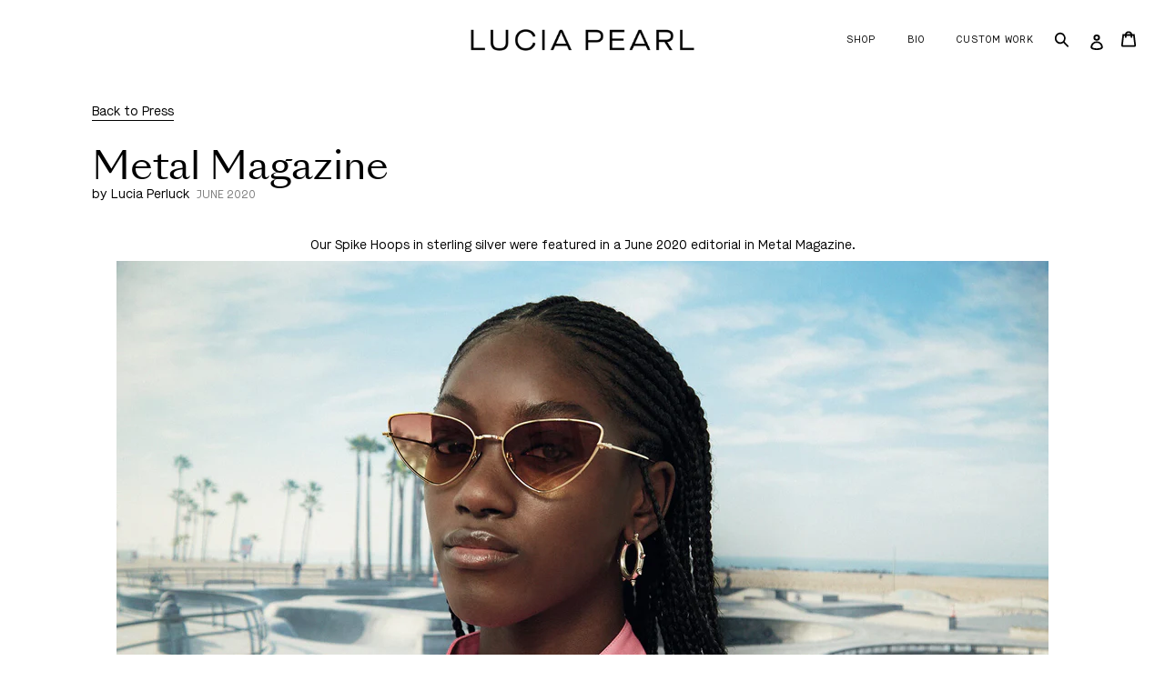

--- FILE ---
content_type: text/html; charset=utf-8
request_url: https://luciapearl.com/blogs/press/metal-magazine
body_size: 18340
content:
<!DOCTYPE html>
<html class="no-js" lang="en">
  <head>
    <meta charset="utf-8" />
    <meta http-equiv="X-UA-Compatible" content="IE=edge,chrome=1" />
    <meta name="viewport" content="width=device-width,initial-scale=1" />
    <meta name="theme-color" content="#171717" />

    <link rel="preconnect" href="https://cdn.shopify.com" crossorigin />
    <link rel="preconnect" href="https://fonts.shopify.com" crossorigin />
    <link rel="preconnect" href="https://monorail-edge.shopifysvc.com" />

    <style>
      html {
        visibility: hidden;
        opacity: 0;
      }
    </style>
    <link rel="preload" href="//luciapearl.com/cdn/shop/t/11/assets/application.css?v=155550546374604820641731754262" as="style" />
    <link rel="preload" href="//luciapearl.com/cdn/shop/t/11/assets/theme.js?v=129225430114448221841731754262" as="script" />
    <link rel="preload" href="//luciapearl.com/cdn/shop/t/11/assets/lazysizes.js?v=63098554868324070131731754262" as="script" /><link rel="canonical" href="https://luciapearl.com/blogs/press/metal-magazine" /><link
      rel="shortcut icon"
      href="//luciapearl.com/cdn/shop/files/favicon-2_32x32.png?v=1613237254"
      type="image/png"
    /><title>Metal Magazine
&ndash;
    Lucia Pearl</title><meta name="description" content="Our Spike Hoops in sterling silver were featured in a June 2020 editorial in Metal Magazine. Model/Talent: Indu Photographer: Dennis Golonka Stylist: Romina Herrera Malatesta MUA: Francisco Valera Hair Stylist: Leonardo Manetti Featured style:" /><!-- /snippets/social-meta-tags.liquid -->




<meta property="og:site_name" content="Lucia Pearl">
<meta property="og:url" content="https://luciapearl.com/blogs/press/metal-magazine">
<meta property="og:title" content="Metal Magazine">
<meta property="og:type" content="article">
<meta property="og:description" content="Our Spike Hoops in sterling silver were featured in a June 2020 editorial in Metal Magazine. Model/Talent: Indu Photographer: Dennis Golonka Stylist: Romina Herrera Malatesta MUA: Francisco Valera Hair Stylist: Leonardo Manetti Featured style:">

<meta property="og:image" content="http://luciapearl.com/cdn/shop/articles/komono-dennisgolonka-metalmagazine-13_1200x1200.jpg?v=1610122114">
<meta property="og:image:secure_url" content="https://luciapearl.com/cdn/shop/articles/komono-dennisgolonka-metalmagazine-13_1200x1200.jpg?v=1610122114">


<meta name="twitter:card" content="summary_large_image">
<meta name="twitter:title" content="Metal Magazine">
<meta name="twitter:description" content="Our Spike Hoops in sterling silver were featured in a June 2020 editorial in Metal Magazine. Model/Talent: Indu Photographer: Dennis Golonka Stylist: Romina Herrera Malatesta MUA: Francisco Valera Hair Stylist: Leonardo Manetti Featured style:">
 
<style data-shopify>
:root {
    --color-text: #171717;
    --color-text-rgb: 23, 23, 23;
    --color-body-text: #171717;
    --color-sale-text: #EA0606;
    --color-small-button-text-border: #3a3a3a;
    --color-text-field: #ffffff;
    --color-text-field-text: #000000;
    --color-text-field-text-rgb: 0, 0, 0;

    --color-btn-primary: #171717;
    --color-btn-primary-darker: #000000;
    --color-btn-primary-text: #ffffff;

    --color-blankstate: rgba(23, 23, 23, 0.35);
    --color-blankstate-border: rgba(23, 23, 23, 0.2);
    --color-blankstate-background: rgba(23, 23, 23, 0.1);

    --color-text-focus:#575757;
    --color-overlay-text-focus:#e6e6e6;
    --color-btn-primary-focus:#575757;
    --color-btn-social-focus:#d2d2d2;
    --color-small-button-text-border-focus:#606060;
    --predictive-search-focus:#f2f2f2;

    --color-body: #ffffff;
    --color-bg: #ffffff;
    --color-bg-rgb: 255, 255, 255;
    --color-bg-alt: rgba(23, 23, 23, 0.05);
    --color-bg-currency-selector: rgba(23, 23, 23, 0.2);

    --color-overlay-title-text: #ffffff;
    --color-image-overlay: #685858;
    --color-image-overlay-rgb: 104, 88, 88;--opacity-image-overlay: 0.4;--hover-overlay-opacity: 0.8;

    --color-border: #ebebeb;
    --color-border-form: #cccccc;
    --color-border-form-darker: #b3b3b3;

    --svg-select-icon: url(//luciapearl.com/cdn/shop/t/11/assets/ico-select.svg?v=29003672709104678581731754262);
    --slick-img-url: url(//luciapearl.com/cdn/shop/t/11/assets/ajax-loader.gif?v=41356863302472015721731754262);

    --font-weight-body--bold: 700;
    --font-weight-body--bolder: 700;

    --font-stack-header: Helvetica, Arial, sans-serif;
    --font-style-header: normal;
    --font-weight-header: 700;

    --font-stack-body: Helvetica, Arial, sans-serif;
    --font-style-body: normal;
    --font-weight-body: 400;

    --font-size-header: 26;

    --font-size-base: 15;

    --font-h1-desktop: 35;
    --font-h1-mobile: 32;
    --font-h2-desktop: 20;
    --font-h2-mobile: 18;
    --font-h3-mobile: 20;
    --font-h4-desktop: 17;
    --font-h4-mobile: 15;
    --font-h5-desktop: 15;
    --font-h5-mobile: 13;
    --font-h6-desktop: 14;
    --font-h6-mobile: 12;

    --font-mega-title-large-desktop: 65;

    --font-rich-text-large: 17;
    --font-rich-text-small: 13;

    
--color-video-bg: #f2f2f2;

    
    --global-color-image-loader-primary: rgba(23, 23, 23, 0.06);
    --global-color-image-loader-secondary: rgba(23, 23, 23, 0.12);
  }
</style>


    <script>
      window.performance.mark("debut:theme_stylesheet_loaded.start");

      function onLoadStylesheet() {
        performance.mark("debut:theme_stylesheet_loaded.end");
        performance.measure(
          "debut:theme_stylesheet_loaded",
          "debut:theme_stylesheet_loaded.start",
          "debut:theme_stylesheet_loaded.end"
        );

        var url = "//luciapearl.com/cdn/shop/t/11/assets/application.css?v=155550546374604820641731754262";
        var link = document.querySelector('link[href="' + url + '"]');
        link.loaded = true;
        link.dispatchEvent(new Event("load"));
      }
    </script>

    <link
      rel="stylesheet"
      href="//luciapearl.com/cdn/shop/t/11/assets/application.css?v=155550546374604820641731754262"
      type="text/css"
      media="print"
      onload="this.media='all';onLoadStylesheet()"
    />

    <style>
      
      
      
      
      
      
    </style>

    <script>
      var theme = {
        breakpoints: {
          medium: 750,
          large: 990,
          widescreen: 1400
        },
        strings: {
          addToCart: "Add to cart",
          soldOut: "Sold out",
          unavailable: "Unavailable",
          regularPrice: "Regular price",
          salePrice: "Sale price",
          sale: "Sale",
          fromLowestPrice: "from [price]",
          vendor: "Vendor",
          showMore: "Show More",
          showLess: "Show Less",
          searchFor: "Search for",
          addressError: "Error looking up that address",
          addressNoResults: "No results for that address",
          addressQueryLimit: "You have exceeded the Google API usage limit. Consider upgrading to a \u003ca href=\"https:\/\/developers.google.com\/maps\/premium\/usage-limits\"\u003ePremium Plan\u003c\/a\u003e.",
          authError: "There was a problem authenticating your Google Maps account.",
          newWindow: "Opens in a new window.",
          external: "Opens external website.",
          newWindowExternal: "Opens external website in a new window.",
          removeLabel: "Remove [product]",
          update: "Update",
          quantity: "Quantity",
          discountedTotal: "Discounted total",
          regularTotal: "Regular total",
          priceColumn: "See Price column for discount details.",
          quantityMinimumMessage: "Quantity must be 1 or more",
          cartError: "There was an error while updating your cart. Please try again.",
          removedItemMessage: "Removed \u003cspan class=\"cart__removed-product-details\"\u003e([quantity]) [link]\u003c\/span\u003e from your cart.",
          unitPrice: "Unit price",
          unitPriceSeparator: "per",
          oneCartCount: "1 item",
          otherCartCount: "[count] items",
          quantityLabel: "Quantity: [count]",
          products: "Products",
          loading: "Loading",
          number_of_results: "[result_number] of [results_count]",
          number_of_results_found: "[results_count] results found",
          one_result_found: "1 result found"
        },
        moneyFormat: "${{amount}}",
        moneyFormatWithCurrency: "${{amount}} USD",
        settings: {
          predictiveSearchEnabled: true,
          predictiveSearchShowPrice: false,
          predictiveSearchShowVendor: false
        },
        stylesheet: "//luciapearl.com/cdn/shop/t/11/assets/application.css?v=155550546374604820641731754262"
      }

      document.documentElement.className = document.documentElement.className.replace('no-js', 'js');
    </script><script src="//luciapearl.com/cdn/shop/t/11/assets/theme.js?v=129225430114448221841731754262" defer="defer"></script>
    <script src="//luciapearl.com/cdn/shop/t/11/assets/lazysizes.js?v=63098554868324070131731754262" async="async"></script>

    <script type="text/javascript">
      if (window.MSInputMethodContext && document.documentMode) {
        var scripts = document.getElementsByTagName("script")[0];
        var polyfill = document.createElement("script");
        polyfill.defer = true;
        polyfill.src = "//luciapearl.com/cdn/shop/t/11/assets/ie11CustomProperties.min.js?v=146208399201472936201731754262";

        scripts.parentNode.insertBefore(polyfill, scripts);
      }
    </script>

    <!-- OLD Global site tag (gtag.js) - Google Analytics 
    <script async src="https://www.googletagmanager.com/gtag/js?id=G-N0PWZVQRF6"></script>
    <script>
      window.dataLayer = window.dataLayer || [];
      function gtag(){dataLayer.push(arguments);}
      gtag('js', new Date());

      gtag('config', 'G-N0PWZVQRF6');
    </script> -->
    
    <!-- Global site tag (gtag.js) - Google Analytics -->
<script async src="https://www.googletagmanager.com/gtag/js?id=G-5GQ26EZ8TK"></script>
<script>
  window.dataLayer = window.dataLayer || [];
  function gtag(){dataLayer.push(arguments);}
  gtag('js', new Date());

  gtag('config', 'G-5GQ26EZ8TK');
</script>
    
    <!-- Global site tag (gtag.js) - Google AdWords: 370400228 -->
<script async src="https://www.googletagmanager.com/gtag/js?id=AW-370400228"></script>
<script>
  window.dataLayer = window.dataLayer || [];
  function gtag(){dataLayer.push(arguments);}
  gtag('js', new Date());

  gtag('config', 'AW-370400228');
</script>

<script>
  gtag('event', 'page_view', {
    'send_to': 'AW-370400228',
    'value': 'replace with value',
    'items': [{
      'id': 'replace with value',
      'google_business_vertical': 'retail'
    }]
  });
</script>
    

    <script>window.performance && window.performance.mark && window.performance.mark('shopify.content_for_header.start');</script><meta name="google-site-verification" content="x3BAU0h0Czx4lw2Ep6sGUiBgpNwxnrRbrqJzUomyw_U">
<meta id="shopify-digital-wallet" name="shopify-digital-wallet" content="/51892125872/digital_wallets/dialog">
<meta name="shopify-checkout-api-token" content="d662a40f4dc65cc12570cd08061f084b">
<meta id="in-context-paypal-metadata" data-shop-id="51892125872" data-venmo-supported="false" data-environment="production" data-locale="en_US" data-paypal-v4="true" data-currency="USD">
<link rel="alternate" type="application/atom+xml" title="Feed" href="/blogs/press.atom" />
<script async="async" src="/checkouts/internal/preloads.js?locale=en-US"></script>
<link rel="preconnect" href="https://shop.app" crossorigin="anonymous">
<script async="async" src="https://shop.app/checkouts/internal/preloads.js?locale=en-US&shop_id=51892125872" crossorigin="anonymous"></script>
<script id="apple-pay-shop-capabilities" type="application/json">{"shopId":51892125872,"countryCode":"US","currencyCode":"USD","merchantCapabilities":["supports3DS"],"merchantId":"gid:\/\/shopify\/Shop\/51892125872","merchantName":"Lucia Pearl","requiredBillingContactFields":["postalAddress","email"],"requiredShippingContactFields":["postalAddress","email"],"shippingType":"shipping","supportedNetworks":["visa","masterCard","amex","discover","elo","jcb"],"total":{"type":"pending","label":"Lucia Pearl","amount":"1.00"},"shopifyPaymentsEnabled":true,"supportsSubscriptions":true}</script>
<script id="shopify-features" type="application/json">{"accessToken":"d662a40f4dc65cc12570cd08061f084b","betas":["rich-media-storefront-analytics"],"domain":"luciapearl.com","predictiveSearch":true,"shopId":51892125872,"locale":"en"}</script>
<script>var Shopify = Shopify || {};
Shopify.shop = "lucia-pearl.myshopify.com";
Shopify.locale = "en";
Shopify.currency = {"active":"USD","rate":"1.0"};
Shopify.country = "US";
Shopify.theme = {"name":"Final-luciapearl","id":138740433072,"schema_name":"Debut","schema_version":"17.7.0","theme_store_id":796,"role":"main"};
Shopify.theme.handle = "null";
Shopify.theme.style = {"id":null,"handle":null};
Shopify.cdnHost = "luciapearl.com/cdn";
Shopify.routes = Shopify.routes || {};
Shopify.routes.root = "/";</script>
<script type="module">!function(o){(o.Shopify=o.Shopify||{}).modules=!0}(window);</script>
<script>!function(o){function n(){var o=[];function n(){o.push(Array.prototype.slice.apply(arguments))}return n.q=o,n}var t=o.Shopify=o.Shopify||{};t.loadFeatures=n(),t.autoloadFeatures=n()}(window);</script>
<script>
  window.ShopifyPay = window.ShopifyPay || {};
  window.ShopifyPay.apiHost = "shop.app\/pay";
  window.ShopifyPay.redirectState = null;
</script>
<script id="shop-js-analytics" type="application/json">{"pageType":"article"}</script>
<script defer="defer" async type="module" src="//luciapearl.com/cdn/shopifycloud/shop-js/modules/v2/client.init-shop-cart-sync_C5BV16lS.en.esm.js"></script>
<script defer="defer" async type="module" src="//luciapearl.com/cdn/shopifycloud/shop-js/modules/v2/chunk.common_CygWptCX.esm.js"></script>
<script type="module">
  await import("//luciapearl.com/cdn/shopifycloud/shop-js/modules/v2/client.init-shop-cart-sync_C5BV16lS.en.esm.js");
await import("//luciapearl.com/cdn/shopifycloud/shop-js/modules/v2/chunk.common_CygWptCX.esm.js");

  window.Shopify.SignInWithShop?.initShopCartSync?.({"fedCMEnabled":true,"windoidEnabled":true});

</script>
<script>
  window.Shopify = window.Shopify || {};
  if (!window.Shopify.featureAssets) window.Shopify.featureAssets = {};
  window.Shopify.featureAssets['shop-js'] = {"shop-cart-sync":["modules/v2/client.shop-cart-sync_ZFArdW7E.en.esm.js","modules/v2/chunk.common_CygWptCX.esm.js"],"init-fed-cm":["modules/v2/client.init-fed-cm_CmiC4vf6.en.esm.js","modules/v2/chunk.common_CygWptCX.esm.js"],"shop-button":["modules/v2/client.shop-button_tlx5R9nI.en.esm.js","modules/v2/chunk.common_CygWptCX.esm.js"],"shop-cash-offers":["modules/v2/client.shop-cash-offers_DOA2yAJr.en.esm.js","modules/v2/chunk.common_CygWptCX.esm.js","modules/v2/chunk.modal_D71HUcav.esm.js"],"init-windoid":["modules/v2/client.init-windoid_sURxWdc1.en.esm.js","modules/v2/chunk.common_CygWptCX.esm.js"],"shop-toast-manager":["modules/v2/client.shop-toast-manager_ClPi3nE9.en.esm.js","modules/v2/chunk.common_CygWptCX.esm.js"],"init-shop-email-lookup-coordinator":["modules/v2/client.init-shop-email-lookup-coordinator_B8hsDcYM.en.esm.js","modules/v2/chunk.common_CygWptCX.esm.js"],"init-shop-cart-sync":["modules/v2/client.init-shop-cart-sync_C5BV16lS.en.esm.js","modules/v2/chunk.common_CygWptCX.esm.js"],"avatar":["modules/v2/client.avatar_BTnouDA3.en.esm.js"],"pay-button":["modules/v2/client.pay-button_FdsNuTd3.en.esm.js","modules/v2/chunk.common_CygWptCX.esm.js"],"init-customer-accounts":["modules/v2/client.init-customer-accounts_DxDtT_ad.en.esm.js","modules/v2/client.shop-login-button_C5VAVYt1.en.esm.js","modules/v2/chunk.common_CygWptCX.esm.js","modules/v2/chunk.modal_D71HUcav.esm.js"],"init-shop-for-new-customer-accounts":["modules/v2/client.init-shop-for-new-customer-accounts_ChsxoAhi.en.esm.js","modules/v2/client.shop-login-button_C5VAVYt1.en.esm.js","modules/v2/chunk.common_CygWptCX.esm.js","modules/v2/chunk.modal_D71HUcav.esm.js"],"shop-login-button":["modules/v2/client.shop-login-button_C5VAVYt1.en.esm.js","modules/v2/chunk.common_CygWptCX.esm.js","modules/v2/chunk.modal_D71HUcav.esm.js"],"init-customer-accounts-sign-up":["modules/v2/client.init-customer-accounts-sign-up_CPSyQ0Tj.en.esm.js","modules/v2/client.shop-login-button_C5VAVYt1.en.esm.js","modules/v2/chunk.common_CygWptCX.esm.js","modules/v2/chunk.modal_D71HUcav.esm.js"],"shop-follow-button":["modules/v2/client.shop-follow-button_Cva4Ekp9.en.esm.js","modules/v2/chunk.common_CygWptCX.esm.js","modules/v2/chunk.modal_D71HUcav.esm.js"],"checkout-modal":["modules/v2/client.checkout-modal_BPM8l0SH.en.esm.js","modules/v2/chunk.common_CygWptCX.esm.js","modules/v2/chunk.modal_D71HUcav.esm.js"],"lead-capture":["modules/v2/client.lead-capture_Bi8yE_yS.en.esm.js","modules/v2/chunk.common_CygWptCX.esm.js","modules/v2/chunk.modal_D71HUcav.esm.js"],"shop-login":["modules/v2/client.shop-login_D6lNrXab.en.esm.js","modules/v2/chunk.common_CygWptCX.esm.js","modules/v2/chunk.modal_D71HUcav.esm.js"],"payment-terms":["modules/v2/client.payment-terms_CZxnsJam.en.esm.js","modules/v2/chunk.common_CygWptCX.esm.js","modules/v2/chunk.modal_D71HUcav.esm.js"]};
</script>
<script>(function() {
  var isLoaded = false;
  function asyncLoad() {
    if (isLoaded) return;
    isLoaded = true;
    var urls = ["https:\/\/chimpstatic.com\/mcjs-connected\/js\/users\/5ef541e12229f149607271701\/bf0658226073b8154633b1654.js?shop=lucia-pearl.myshopify.com","https:\/\/static.klaviyo.com\/onsite\/js\/klaviyo.js?company_id=UUNHCt\u0026shop=lucia-pearl.myshopify.com","https:\/\/cdn-widgetsrepository.yotpo.com\/v1\/loader\/Yvv0bfGVT9pZ9QUH1jhh5biiy2HGVzZ6QbYzHg7X?shop=lucia-pearl.myshopify.com","https:\/\/static.klaviyo.com\/onsite\/js\/klaviyo.js?company_id=S8SYEX\u0026shop=lucia-pearl.myshopify.com"];
    for (var i = 0; i < urls.length; i++) {
      var s = document.createElement('script');
      s.type = 'text/javascript';
      s.async = true;
      s.src = urls[i];
      var x = document.getElementsByTagName('script')[0];
      x.parentNode.insertBefore(s, x);
    }
  };
  if(window.attachEvent) {
    window.attachEvent('onload', asyncLoad);
  } else {
    window.addEventListener('load', asyncLoad, false);
  }
})();</script>
<script id="__st">var __st={"a":51892125872,"offset":-18000,"reqid":"0dd03a7d-9148-48cc-a4c4-335b6fed6009-1768836035","pageurl":"luciapearl.com\/blogs\/press\/metal-magazine","s":"articles-493154336944","u":"49c5b3d95dc3","p":"article","rtyp":"article","rid":493154336944};</script>
<script>window.ShopifyPaypalV4VisibilityTracking = true;</script>
<script id="captcha-bootstrap">!function(){'use strict';const t='contact',e='account',n='new_comment',o=[[t,t],['blogs',n],['comments',n],[t,'customer']],c=[[e,'customer_login'],[e,'guest_login'],[e,'recover_customer_password'],[e,'create_customer']],r=t=>t.map((([t,e])=>`form[action*='/${t}']:not([data-nocaptcha='true']) input[name='form_type'][value='${e}']`)).join(','),a=t=>()=>t?[...document.querySelectorAll(t)].map((t=>t.form)):[];function s(){const t=[...o],e=r(t);return a(e)}const i='password',u='form_key',d=['recaptcha-v3-token','g-recaptcha-response','h-captcha-response',i],f=()=>{try{return window.sessionStorage}catch{return}},m='__shopify_v',_=t=>t.elements[u];function p(t,e,n=!1){try{const o=window.sessionStorage,c=JSON.parse(o.getItem(e)),{data:r}=function(t){const{data:e,action:n}=t;return t[m]||n?{data:e,action:n}:{data:t,action:n}}(c);for(const[e,n]of Object.entries(r))t.elements[e]&&(t.elements[e].value=n);n&&o.removeItem(e)}catch(o){console.error('form repopulation failed',{error:o})}}const l='form_type',E='cptcha';function T(t){t.dataset[E]=!0}const w=window,h=w.document,L='Shopify',v='ce_forms',y='captcha';let A=!1;((t,e)=>{const n=(g='f06e6c50-85a8-45c8-87d0-21a2b65856fe',I='https://cdn.shopify.com/shopifycloud/storefront-forms-hcaptcha/ce_storefront_forms_captcha_hcaptcha.v1.5.2.iife.js',D={infoText:'Protected by hCaptcha',privacyText:'Privacy',termsText:'Terms'},(t,e,n)=>{const o=w[L][v],c=o.bindForm;if(c)return c(t,g,e,D).then(n);var r;o.q.push([[t,g,e,D],n]),r=I,A||(h.body.append(Object.assign(h.createElement('script'),{id:'captcha-provider',async:!0,src:r})),A=!0)});var g,I,D;w[L]=w[L]||{},w[L][v]=w[L][v]||{},w[L][v].q=[],w[L][y]=w[L][y]||{},w[L][y].protect=function(t,e){n(t,void 0,e),T(t)},Object.freeze(w[L][y]),function(t,e,n,w,h,L){const[v,y,A,g]=function(t,e,n){const i=e?o:[],u=t?c:[],d=[...i,...u],f=r(d),m=r(i),_=r(d.filter((([t,e])=>n.includes(e))));return[a(f),a(m),a(_),s()]}(w,h,L),I=t=>{const e=t.target;return e instanceof HTMLFormElement?e:e&&e.form},D=t=>v().includes(t);t.addEventListener('submit',(t=>{const e=I(t);if(!e)return;const n=D(e)&&!e.dataset.hcaptchaBound&&!e.dataset.recaptchaBound,o=_(e),c=g().includes(e)&&(!o||!o.value);(n||c)&&t.preventDefault(),c&&!n&&(function(t){try{if(!f())return;!function(t){const e=f();if(!e)return;const n=_(t);if(!n)return;const o=n.value;o&&e.removeItem(o)}(t);const e=Array.from(Array(32),(()=>Math.random().toString(36)[2])).join('');!function(t,e){_(t)||t.append(Object.assign(document.createElement('input'),{type:'hidden',name:u})),t.elements[u].value=e}(t,e),function(t,e){const n=f();if(!n)return;const o=[...t.querySelectorAll(`input[type='${i}']`)].map((({name:t})=>t)),c=[...d,...o],r={};for(const[a,s]of new FormData(t).entries())c.includes(a)||(r[a]=s);n.setItem(e,JSON.stringify({[m]:1,action:t.action,data:r}))}(t,e)}catch(e){console.error('failed to persist form',e)}}(e),e.submit())}));const S=(t,e)=>{t&&!t.dataset[E]&&(n(t,e.some((e=>e===t))),T(t))};for(const o of['focusin','change'])t.addEventListener(o,(t=>{const e=I(t);D(e)&&S(e,y())}));const B=e.get('form_key'),M=e.get(l),P=B&&M;t.addEventListener('DOMContentLoaded',(()=>{const t=y();if(P)for(const e of t)e.elements[l].value===M&&p(e,B);[...new Set([...A(),...v().filter((t=>'true'===t.dataset.shopifyCaptcha))])].forEach((e=>S(e,t)))}))}(h,new URLSearchParams(w.location.search),n,t,e,['guest_login'])})(!0,!0)}();</script>
<script integrity="sha256-4kQ18oKyAcykRKYeNunJcIwy7WH5gtpwJnB7kiuLZ1E=" data-source-attribution="shopify.loadfeatures" defer="defer" src="//luciapearl.com/cdn/shopifycloud/storefront/assets/storefront/load_feature-a0a9edcb.js" crossorigin="anonymous"></script>
<script crossorigin="anonymous" defer="defer" src="//luciapearl.com/cdn/shopifycloud/storefront/assets/shopify_pay/storefront-65b4c6d7.js?v=20250812"></script>
<script data-source-attribution="shopify.dynamic_checkout.dynamic.init">var Shopify=Shopify||{};Shopify.PaymentButton=Shopify.PaymentButton||{isStorefrontPortableWallets:!0,init:function(){window.Shopify.PaymentButton.init=function(){};var t=document.createElement("script");t.src="https://luciapearl.com/cdn/shopifycloud/portable-wallets/latest/portable-wallets.en.js",t.type="module",document.head.appendChild(t)}};
</script>
<script data-source-attribution="shopify.dynamic_checkout.buyer_consent">
  function portableWalletsHideBuyerConsent(e){var t=document.getElementById("shopify-buyer-consent"),n=document.getElementById("shopify-subscription-policy-button");t&&n&&(t.classList.add("hidden"),t.setAttribute("aria-hidden","true"),n.removeEventListener("click",e))}function portableWalletsShowBuyerConsent(e){var t=document.getElementById("shopify-buyer-consent"),n=document.getElementById("shopify-subscription-policy-button");t&&n&&(t.classList.remove("hidden"),t.removeAttribute("aria-hidden"),n.addEventListener("click",e))}window.Shopify?.PaymentButton&&(window.Shopify.PaymentButton.hideBuyerConsent=portableWalletsHideBuyerConsent,window.Shopify.PaymentButton.showBuyerConsent=portableWalletsShowBuyerConsent);
</script>
<script data-source-attribution="shopify.dynamic_checkout.cart.bootstrap">document.addEventListener("DOMContentLoaded",(function(){function t(){return document.querySelector("shopify-accelerated-checkout-cart, shopify-accelerated-checkout")}if(t())Shopify.PaymentButton.init();else{new MutationObserver((function(e,n){t()&&(Shopify.PaymentButton.init(),n.disconnect())})).observe(document.body,{childList:!0,subtree:!0})}}));
</script>
<link id="shopify-accelerated-checkout-styles" rel="stylesheet" media="screen" href="https://luciapearl.com/cdn/shopifycloud/portable-wallets/latest/accelerated-checkout-backwards-compat.css" crossorigin="anonymous">
<style id="shopify-accelerated-checkout-cart">
        #shopify-buyer-consent {
  margin-top: 1em;
  display: inline-block;
  width: 100%;
}

#shopify-buyer-consent.hidden {
  display: none;
}

#shopify-subscription-policy-button {
  background: none;
  border: none;
  padding: 0;
  text-decoration: underline;
  font-size: inherit;
  cursor: pointer;
}

#shopify-subscription-policy-button::before {
  box-shadow: none;
}

      </style>

<script>window.performance && window.performance.mark && window.performance.mark('shopify.content_for_header.end');</script>
  <!-- BEGIN app block: shopify://apps/instafeed/blocks/head-block/c447db20-095d-4a10-9725-b5977662c9d5 --><link rel="preconnect" href="https://cdn.nfcube.com/">
<link rel="preconnect" href="https://scontent.cdninstagram.com/">


  <script>
    document.addEventListener('DOMContentLoaded', function () {
      let instafeedScript = document.createElement('script');

      
        instafeedScript.src = 'https://storage.nfcube.com/instafeed-af869c934342f77e1b521514b7b3e787.js';
      

      document.body.appendChild(instafeedScript);
    });
  </script>





<!-- END app block --><script src="https://cdn.shopify.com/extensions/cfc76123-b24f-4e9a-a1dc-585518796af7/forms-2294/assets/shopify-forms-loader.js" type="text/javascript" defer="defer"></script>
<link href="https://monorail-edge.shopifysvc.com" rel="dns-prefetch">
<script>(function(){if ("sendBeacon" in navigator && "performance" in window) {try {var session_token_from_headers = performance.getEntriesByType('navigation')[0].serverTiming.find(x => x.name == '_s').description;} catch {var session_token_from_headers = undefined;}var session_cookie_matches = document.cookie.match(/_shopify_s=([^;]*)/);var session_token_from_cookie = session_cookie_matches && session_cookie_matches.length === 2 ? session_cookie_matches[1] : "";var session_token = session_token_from_headers || session_token_from_cookie || "";function handle_abandonment_event(e) {var entries = performance.getEntries().filter(function(entry) {return /monorail-edge.shopifysvc.com/.test(entry.name);});if (!window.abandonment_tracked && entries.length === 0) {window.abandonment_tracked = true;var currentMs = Date.now();var navigation_start = performance.timing.navigationStart;var payload = {shop_id: 51892125872,url: window.location.href,navigation_start,duration: currentMs - navigation_start,session_token,page_type: "article"};window.navigator.sendBeacon("https://monorail-edge.shopifysvc.com/v1/produce", JSON.stringify({schema_id: "online_store_buyer_site_abandonment/1.1",payload: payload,metadata: {event_created_at_ms: currentMs,event_sent_at_ms: currentMs}}));}}window.addEventListener('pagehide', handle_abandonment_event);}}());</script>
<script id="web-pixels-manager-setup">(function e(e,d,r,n,o){if(void 0===o&&(o={}),!Boolean(null===(a=null===(i=window.Shopify)||void 0===i?void 0:i.analytics)||void 0===a?void 0:a.replayQueue)){var i,a;window.Shopify=window.Shopify||{};var t=window.Shopify;t.analytics=t.analytics||{};var s=t.analytics;s.replayQueue=[],s.publish=function(e,d,r){return s.replayQueue.push([e,d,r]),!0};try{self.performance.mark("wpm:start")}catch(e){}var l=function(){var e={modern:/Edge?\/(1{2}[4-9]|1[2-9]\d|[2-9]\d{2}|\d{4,})\.\d+(\.\d+|)|Firefox\/(1{2}[4-9]|1[2-9]\d|[2-9]\d{2}|\d{4,})\.\d+(\.\d+|)|Chrom(ium|e)\/(9{2}|\d{3,})\.\d+(\.\d+|)|(Maci|X1{2}).+ Version\/(15\.\d+|(1[6-9]|[2-9]\d|\d{3,})\.\d+)([,.]\d+|)( \(\w+\)|)( Mobile\/\w+|) Safari\/|Chrome.+OPR\/(9{2}|\d{3,})\.\d+\.\d+|(CPU[ +]OS|iPhone[ +]OS|CPU[ +]iPhone|CPU IPhone OS|CPU iPad OS)[ +]+(15[._]\d+|(1[6-9]|[2-9]\d|\d{3,})[._]\d+)([._]\d+|)|Android:?[ /-](13[3-9]|1[4-9]\d|[2-9]\d{2}|\d{4,})(\.\d+|)(\.\d+|)|Android.+Firefox\/(13[5-9]|1[4-9]\d|[2-9]\d{2}|\d{4,})\.\d+(\.\d+|)|Android.+Chrom(ium|e)\/(13[3-9]|1[4-9]\d|[2-9]\d{2}|\d{4,})\.\d+(\.\d+|)|SamsungBrowser\/([2-9]\d|\d{3,})\.\d+/,legacy:/Edge?\/(1[6-9]|[2-9]\d|\d{3,})\.\d+(\.\d+|)|Firefox\/(5[4-9]|[6-9]\d|\d{3,})\.\d+(\.\d+|)|Chrom(ium|e)\/(5[1-9]|[6-9]\d|\d{3,})\.\d+(\.\d+|)([\d.]+$|.*Safari\/(?![\d.]+ Edge\/[\d.]+$))|(Maci|X1{2}).+ Version\/(10\.\d+|(1[1-9]|[2-9]\d|\d{3,})\.\d+)([,.]\d+|)( \(\w+\)|)( Mobile\/\w+|) Safari\/|Chrome.+OPR\/(3[89]|[4-9]\d|\d{3,})\.\d+\.\d+|(CPU[ +]OS|iPhone[ +]OS|CPU[ +]iPhone|CPU IPhone OS|CPU iPad OS)[ +]+(10[._]\d+|(1[1-9]|[2-9]\d|\d{3,})[._]\d+)([._]\d+|)|Android:?[ /-](13[3-9]|1[4-9]\d|[2-9]\d{2}|\d{4,})(\.\d+|)(\.\d+|)|Mobile Safari.+OPR\/([89]\d|\d{3,})\.\d+\.\d+|Android.+Firefox\/(13[5-9]|1[4-9]\d|[2-9]\d{2}|\d{4,})\.\d+(\.\d+|)|Android.+Chrom(ium|e)\/(13[3-9]|1[4-9]\d|[2-9]\d{2}|\d{4,})\.\d+(\.\d+|)|Android.+(UC? ?Browser|UCWEB|U3)[ /]?(15\.([5-9]|\d{2,})|(1[6-9]|[2-9]\d|\d{3,})\.\d+)\.\d+|SamsungBrowser\/(5\.\d+|([6-9]|\d{2,})\.\d+)|Android.+MQ{2}Browser\/(14(\.(9|\d{2,})|)|(1[5-9]|[2-9]\d|\d{3,})(\.\d+|))(\.\d+|)|K[Aa][Ii]OS\/(3\.\d+|([4-9]|\d{2,})\.\d+)(\.\d+|)/},d=e.modern,r=e.legacy,n=navigator.userAgent;return n.match(d)?"modern":n.match(r)?"legacy":"unknown"}(),u="modern"===l?"modern":"legacy",c=(null!=n?n:{modern:"",legacy:""})[u],f=function(e){return[e.baseUrl,"/wpm","/b",e.hashVersion,"modern"===e.buildTarget?"m":"l",".js"].join("")}({baseUrl:d,hashVersion:r,buildTarget:u}),m=function(e){var d=e.version,r=e.bundleTarget,n=e.surface,o=e.pageUrl,i=e.monorailEndpoint;return{emit:function(e){var a=e.status,t=e.errorMsg,s=(new Date).getTime(),l=JSON.stringify({metadata:{event_sent_at_ms:s},events:[{schema_id:"web_pixels_manager_load/3.1",payload:{version:d,bundle_target:r,page_url:o,status:a,surface:n,error_msg:t},metadata:{event_created_at_ms:s}}]});if(!i)return console&&console.warn&&console.warn("[Web Pixels Manager] No Monorail endpoint provided, skipping logging."),!1;try{return self.navigator.sendBeacon.bind(self.navigator)(i,l)}catch(e){}var u=new XMLHttpRequest;try{return u.open("POST",i,!0),u.setRequestHeader("Content-Type","text/plain"),u.send(l),!0}catch(e){return console&&console.warn&&console.warn("[Web Pixels Manager] Got an unhandled error while logging to Monorail."),!1}}}}({version:r,bundleTarget:l,surface:e.surface,pageUrl:self.location.href,monorailEndpoint:e.monorailEndpoint});try{o.browserTarget=l,function(e){var d=e.src,r=e.async,n=void 0===r||r,o=e.onload,i=e.onerror,a=e.sri,t=e.scriptDataAttributes,s=void 0===t?{}:t,l=document.createElement("script"),u=document.querySelector("head"),c=document.querySelector("body");if(l.async=n,l.src=d,a&&(l.integrity=a,l.crossOrigin="anonymous"),s)for(var f in s)if(Object.prototype.hasOwnProperty.call(s,f))try{l.dataset[f]=s[f]}catch(e){}if(o&&l.addEventListener("load",o),i&&l.addEventListener("error",i),u)u.appendChild(l);else{if(!c)throw new Error("Did not find a head or body element to append the script");c.appendChild(l)}}({src:f,async:!0,onload:function(){if(!function(){var e,d;return Boolean(null===(d=null===(e=window.Shopify)||void 0===e?void 0:e.analytics)||void 0===d?void 0:d.initialized)}()){var d=window.webPixelsManager.init(e)||void 0;if(d){var r=window.Shopify.analytics;r.replayQueue.forEach((function(e){var r=e[0],n=e[1],o=e[2];d.publishCustomEvent(r,n,o)})),r.replayQueue=[],r.publish=d.publishCustomEvent,r.visitor=d.visitor,r.initialized=!0}}},onerror:function(){return m.emit({status:"failed",errorMsg:"".concat(f," has failed to load")})},sri:function(e){var d=/^sha384-[A-Za-z0-9+/=]+$/;return"string"==typeof e&&d.test(e)}(c)?c:"",scriptDataAttributes:o}),m.emit({status:"loading"})}catch(e){m.emit({status:"failed",errorMsg:(null==e?void 0:e.message)||"Unknown error"})}}})({shopId: 51892125872,storefrontBaseUrl: "https://luciapearl.com",extensionsBaseUrl: "https://extensions.shopifycdn.com/cdn/shopifycloud/web-pixels-manager",monorailEndpoint: "https://monorail-edge.shopifysvc.com/unstable/produce_batch",surface: "storefront-renderer",enabledBetaFlags: ["2dca8a86"],webPixelsConfigList: [{"id":"1186791600","configuration":"{\"yotpoStoreId\":\"Yvv0bfGVT9pZ9QUH1jhh5biiy2HGVzZ6QbYzHg7X\"}","eventPayloadVersion":"v1","runtimeContext":"STRICT","scriptVersion":"8bb37a256888599d9a3d57f0551d3859","type":"APP","apiClientId":70132,"privacyPurposes":["ANALYTICS","MARKETING","SALE_OF_DATA"],"dataSharingAdjustments":{"protectedCustomerApprovalScopes":["read_customer_address","read_customer_email","read_customer_name","read_customer_personal_data","read_customer_phone"]}},{"id":"510001328","configuration":"{\"config\":\"{\\\"pixel_id\\\":\\\"GT-NNXJ4VJ\\\",\\\"target_country\\\":\\\"US\\\",\\\"gtag_events\\\":[{\\\"type\\\":\\\"purchase\\\",\\\"action_label\\\":\\\"MC-120BYWGWYV\\\"},{\\\"type\\\":\\\"page_view\\\",\\\"action_label\\\":\\\"MC-120BYWGWYV\\\"},{\\\"type\\\":\\\"view_item\\\",\\\"action_label\\\":\\\"MC-120BYWGWYV\\\"}],\\\"enable_monitoring_mode\\\":false}\"}","eventPayloadVersion":"v1","runtimeContext":"OPEN","scriptVersion":"b2a88bafab3e21179ed38636efcd8a93","type":"APP","apiClientId":1780363,"privacyPurposes":[],"dataSharingAdjustments":{"protectedCustomerApprovalScopes":["read_customer_address","read_customer_email","read_customer_name","read_customer_personal_data","read_customer_phone"]}},{"id":"136282288","configuration":"{\"pixel_id\":\"336973506734740\",\"pixel_type\":\"facebook_pixel\",\"metaapp_system_user_token\":\"-\"}","eventPayloadVersion":"v1","runtimeContext":"OPEN","scriptVersion":"ca16bc87fe92b6042fbaa3acc2fbdaa6","type":"APP","apiClientId":2329312,"privacyPurposes":["ANALYTICS","MARKETING","SALE_OF_DATA"],"dataSharingAdjustments":{"protectedCustomerApprovalScopes":["read_customer_address","read_customer_email","read_customer_name","read_customer_personal_data","read_customer_phone"]}},{"id":"63832240","configuration":"{\"tagID\":\"2613179104315\"}","eventPayloadVersion":"v1","runtimeContext":"STRICT","scriptVersion":"18031546ee651571ed29edbe71a3550b","type":"APP","apiClientId":3009811,"privacyPurposes":["ANALYTICS","MARKETING","SALE_OF_DATA"],"dataSharingAdjustments":{"protectedCustomerApprovalScopes":["read_customer_address","read_customer_email","read_customer_name","read_customer_personal_data","read_customer_phone"]}},{"id":"shopify-app-pixel","configuration":"{}","eventPayloadVersion":"v1","runtimeContext":"STRICT","scriptVersion":"0450","apiClientId":"shopify-pixel","type":"APP","privacyPurposes":["ANALYTICS","MARKETING"]},{"id":"shopify-custom-pixel","eventPayloadVersion":"v1","runtimeContext":"LAX","scriptVersion":"0450","apiClientId":"shopify-pixel","type":"CUSTOM","privacyPurposes":["ANALYTICS","MARKETING"]}],isMerchantRequest: false,initData: {"shop":{"name":"Lucia Pearl","paymentSettings":{"currencyCode":"USD"},"myshopifyDomain":"lucia-pearl.myshopify.com","countryCode":"US","storefrontUrl":"https:\/\/luciapearl.com"},"customer":null,"cart":null,"checkout":null,"productVariants":[],"purchasingCompany":null},},"https://luciapearl.com/cdn","fcfee988w5aeb613cpc8e4bc33m6693e112",{"modern":"","legacy":""},{"shopId":"51892125872","storefrontBaseUrl":"https:\/\/luciapearl.com","extensionBaseUrl":"https:\/\/extensions.shopifycdn.com\/cdn\/shopifycloud\/web-pixels-manager","surface":"storefront-renderer","enabledBetaFlags":"[\"2dca8a86\"]","isMerchantRequest":"false","hashVersion":"fcfee988w5aeb613cpc8e4bc33m6693e112","publish":"custom","events":"[[\"page_viewed\",{}]]"});</script><script>
  window.ShopifyAnalytics = window.ShopifyAnalytics || {};
  window.ShopifyAnalytics.meta = window.ShopifyAnalytics.meta || {};
  window.ShopifyAnalytics.meta.currency = 'USD';
  var meta = {"page":{"pageType":"article","resourceType":"article","resourceId":493154336944,"requestId":"0dd03a7d-9148-48cc-a4c4-335b6fed6009-1768836035"}};
  for (var attr in meta) {
    window.ShopifyAnalytics.meta[attr] = meta[attr];
  }
</script>
<script class="analytics">
  (function () {
    var customDocumentWrite = function(content) {
      var jquery = null;

      if (window.jQuery) {
        jquery = window.jQuery;
      } else if (window.Checkout && window.Checkout.$) {
        jquery = window.Checkout.$;
      }

      if (jquery) {
        jquery('body').append(content);
      }
    };

    var hasLoggedConversion = function(token) {
      if (token) {
        return document.cookie.indexOf('loggedConversion=' + token) !== -1;
      }
      return false;
    }

    var setCookieIfConversion = function(token) {
      if (token) {
        var twoMonthsFromNow = new Date(Date.now());
        twoMonthsFromNow.setMonth(twoMonthsFromNow.getMonth() + 2);

        document.cookie = 'loggedConversion=' + token + '; expires=' + twoMonthsFromNow;
      }
    }

    var trekkie = window.ShopifyAnalytics.lib = window.trekkie = window.trekkie || [];
    if (trekkie.integrations) {
      return;
    }
    trekkie.methods = [
      'identify',
      'page',
      'ready',
      'track',
      'trackForm',
      'trackLink'
    ];
    trekkie.factory = function(method) {
      return function() {
        var args = Array.prototype.slice.call(arguments);
        args.unshift(method);
        trekkie.push(args);
        return trekkie;
      };
    };
    for (var i = 0; i < trekkie.methods.length; i++) {
      var key = trekkie.methods[i];
      trekkie[key] = trekkie.factory(key);
    }
    trekkie.load = function(config) {
      trekkie.config = config || {};
      trekkie.config.initialDocumentCookie = document.cookie;
      var first = document.getElementsByTagName('script')[0];
      var script = document.createElement('script');
      script.type = 'text/javascript';
      script.onerror = function(e) {
        var scriptFallback = document.createElement('script');
        scriptFallback.type = 'text/javascript';
        scriptFallback.onerror = function(error) {
                var Monorail = {
      produce: function produce(monorailDomain, schemaId, payload) {
        var currentMs = new Date().getTime();
        var event = {
          schema_id: schemaId,
          payload: payload,
          metadata: {
            event_created_at_ms: currentMs,
            event_sent_at_ms: currentMs
          }
        };
        return Monorail.sendRequest("https://" + monorailDomain + "/v1/produce", JSON.stringify(event));
      },
      sendRequest: function sendRequest(endpointUrl, payload) {
        // Try the sendBeacon API
        if (window && window.navigator && typeof window.navigator.sendBeacon === 'function' && typeof window.Blob === 'function' && !Monorail.isIos12()) {
          var blobData = new window.Blob([payload], {
            type: 'text/plain'
          });

          if (window.navigator.sendBeacon(endpointUrl, blobData)) {
            return true;
          } // sendBeacon was not successful

        } // XHR beacon

        var xhr = new XMLHttpRequest();

        try {
          xhr.open('POST', endpointUrl);
          xhr.setRequestHeader('Content-Type', 'text/plain');
          xhr.send(payload);
        } catch (e) {
          console.log(e);
        }

        return false;
      },
      isIos12: function isIos12() {
        return window.navigator.userAgent.lastIndexOf('iPhone; CPU iPhone OS 12_') !== -1 || window.navigator.userAgent.lastIndexOf('iPad; CPU OS 12_') !== -1;
      }
    };
    Monorail.produce('monorail-edge.shopifysvc.com',
      'trekkie_storefront_load_errors/1.1',
      {shop_id: 51892125872,
      theme_id: 138740433072,
      app_name: "storefront",
      context_url: window.location.href,
      source_url: "//luciapearl.com/cdn/s/trekkie.storefront.cd680fe47e6c39ca5d5df5f0a32d569bc48c0f27.min.js"});

        };
        scriptFallback.async = true;
        scriptFallback.src = '//luciapearl.com/cdn/s/trekkie.storefront.cd680fe47e6c39ca5d5df5f0a32d569bc48c0f27.min.js';
        first.parentNode.insertBefore(scriptFallback, first);
      };
      script.async = true;
      script.src = '//luciapearl.com/cdn/s/trekkie.storefront.cd680fe47e6c39ca5d5df5f0a32d569bc48c0f27.min.js';
      first.parentNode.insertBefore(script, first);
    };
    trekkie.load(
      {"Trekkie":{"appName":"storefront","development":false,"defaultAttributes":{"shopId":51892125872,"isMerchantRequest":null,"themeId":138740433072,"themeCityHash":"1875688732109623717","contentLanguage":"en","currency":"USD","eventMetadataId":"0b6377b1-00be-40f1-af91-cadad38873f8"},"isServerSideCookieWritingEnabled":true,"monorailRegion":"shop_domain","enabledBetaFlags":["65f19447"]},"Session Attribution":{},"S2S":{"facebookCapiEnabled":true,"source":"trekkie-storefront-renderer","apiClientId":580111}}
    );

    var loaded = false;
    trekkie.ready(function() {
      if (loaded) return;
      loaded = true;

      window.ShopifyAnalytics.lib = window.trekkie;

      var originalDocumentWrite = document.write;
      document.write = customDocumentWrite;
      try { window.ShopifyAnalytics.merchantGoogleAnalytics.call(this); } catch(error) {};
      document.write = originalDocumentWrite;

      window.ShopifyAnalytics.lib.page(null,{"pageType":"article","resourceType":"article","resourceId":493154336944,"requestId":"0dd03a7d-9148-48cc-a4c4-335b6fed6009-1768836035","shopifyEmitted":true});

      var match = window.location.pathname.match(/checkouts\/(.+)\/(thank_you|post_purchase)/)
      var token = match? match[1]: undefined;
      if (!hasLoggedConversion(token)) {
        setCookieIfConversion(token);
        
      }
    });


        var eventsListenerScript = document.createElement('script');
        eventsListenerScript.async = true;
        eventsListenerScript.src = "//luciapearl.com/cdn/shopifycloud/storefront/assets/shop_events_listener-3da45d37.js";
        document.getElementsByTagName('head')[0].appendChild(eventsListenerScript);

})();</script>
<script
  defer
  src="https://luciapearl.com/cdn/shopifycloud/perf-kit/shopify-perf-kit-3.0.4.min.js"
  data-application="storefront-renderer"
  data-shop-id="51892125872"
  data-render-region="gcp-us-central1"
  data-page-type="article"
  data-theme-instance-id="138740433072"
  data-theme-name="Debut"
  data-theme-version="17.7.0"
  data-monorail-region="shop_domain"
  data-resource-timing-sampling-rate="10"
  data-shs="true"
  data-shs-beacon="true"
  data-shs-export-with-fetch="true"
  data-shs-logs-sample-rate="1"
  data-shs-beacon-endpoint="https://luciapearl.com/api/collect"
></script>
</head>

  <body class="template-article font-sans antialiased">
    <a class="sr-only" href="#MainContent">Skip to content</a><div id="shopify-section-header" class="shopify-section">
  <style>
    
      .site-header__logo-image {
        max-width: 245px;
      }
    

    
  </style>


<div id="SearchDrawer" class="search-bar drawer drawer--top critical-hidden hidden z-40" role="dialog" aria-modal="true" aria-label="Search" data-predictive-search-drawer>
  <div class="w-full py-2 bg-white flex flex-col items-center justify-center">
    <div class="flex flex-row items-center justify-between px-8 w-full" data-search-form-container>
      <div></div>
      <form class="flex flex-row items-center border pr-4 justify-between w-full max-w-3xl focus:outline-black relative" action="/search" method="get" role="search">
        <div class="w-full">
          <input
            type="text"
            name="q"
            placeholder="Search"
            role="combobox"
            aria-autocomplete="list"
            aria-owns="predictive-search-results"
            aria-expanded="false"
            aria-label="Search"
            aria-haspopup="listbox"
            class="border-0 focus:outline-none flex-1 w-full"
            data-predictive-search-drawer-input
          />
          <input type="hidden" name="options[prefix]" value="last" aria-hidden="true" />
          <div class="predictive-search-wrapper predictive-search-wrapper--drawer" data-predictive-search-mount="drawer"></div>
        </div>

        <button class="search-bar__submit search-form__submit"
          type="submit"
          data-search-form-submit>
          <svg aria-hidden="true" focusable="false" role="presentation" class="icon icon-search" viewBox="0 0 37 40"><path d="M35.6 36l-9.8-9.8c4.1-5.4 3.6-13.2-1.3-18.1-5.4-5.4-14.2-5.4-19.7 0-5.4 5.4-5.4 14.2 0 19.7 2.6 2.6 6.1 4.1 9.8 4.1 3 0 5.9-1 8.3-2.8l9.8 9.8c.4.4.9.6 1.4.6s1-.2 1.4-.6c.9-.9.9-2.1.1-2.9zm-20.9-8.2c-2.6 0-5.1-1-7-2.9-3.9-3.9-3.9-10.1 0-14C9.6 9 12.2 8 14.7 8s5.1 1 7 2.9c3.9 3.9 3.9 10.1 0 14-1.9 1.9-4.4 2.9-7 2.9z"/></svg>
          <span class="icon__fallback-text sr-only">Submit</span>
        </button>
      </form>

      <div class="search-bar__actions">
        <button type="button" class="btn--link search-bar__close js-drawer-close p-4">
          <svg width="20" height="20" viewBox="0 0 43 43" fill="none" xmlns="http://www.w3.org/2000/svg">
<line x1="1.29289" y1="42.0107" x2="41.5358" y2="1.76771" stroke="black" stroke-width="2"/>
<line y1="-1" x2="56.9121" y2="-1" transform="matrix(0.707107 0.707107 0.707107 -0.707107 2.03516 0)" stroke="black" stroke-width="2"/>
</svg>
          <span class="icon__fallback-text sr-only">Close search</span>
        </button>
      </div>
    </div>
  </div>
</div>


<div data-section-id="header" data-section-type="header-section" data-header-section>
  
    
  

  <header class="site-header" role="banner">
    <div class="site-header__mobile-nav flex justify-between items-center px-4 py-6 sm:px-6 md:justify-start">
      <div class=" ">
        
        
          <div class="h2 site-header__logo">
        
          
<a href="/" class="site-header__logo-image" data-image-loading-animation>
              
              <img class="lazyload js"
                   src="//luciapearl.com/cdn/shop/files/LUCIA_PEARL_300x300.png?v=1752002359"
                   data-src="//luciapearl.com/cdn/shop/files/LUCIA_PEARL_{width}x.png?v=1752002359"
                   data-widths="[180, 360, 540, 720, 900, 1080, 1296, 1512, 1728, 2048]"
                   data-aspectratio="7.357142857142857"
                   data-sizes="auto"
                   alt="lucia pearl"
                   style="width: 245px">
              <noscript>
                
                <img src="//luciapearl.com/cdn/shop/files/LUCIA_PEARL_245x.png?v=1752002359"
                     srcset="//luciapearl.com/cdn/shop/files/LUCIA_PEARL_245x.png?v=1752002359 1x, //luciapearl.com/cdn/shop/files/LUCIA_PEARL_245x@2x.png?v=1752002359 2x"
                     alt="lucia pearl"
                     style="max-width: 245px;">
              </noscript>
            </a>
          
        
          </div>
        
      </div>

 
      <div class="site-header__icons ml-auto site-header__icons--plus">
        <div class="flex space-x-3 items-center site-header__icons-wrapper">
          <nav class="hidden sm:block" id="AccessibleNav" role="navigation">
            
<ul class="site-nav flex space-x-10" id="SiteNav">
  



    
      <li >
        <a href="/collections/all-jewelry"
          class="site-nav__link site-nav__link--main uppercase"
          
        >
          <span class="site-nav__label">Shop</span>
        </a>
      </li>
    
  



    
      <li >
        <a href="/pages/bio"
          class="site-nav__link site-nav__link--main uppercase"
          
        >
          <span class="site-nav__label">Bio</span>
        </a>
      </li>
    
  



    
      <li >
        <a href="/pages/custom-work"
          class="site-nav__link site-nav__link--main uppercase"
          
        >
          <span class="site-nav__label">Custom Work</span>
        </a>
      </li>
    
  
</ul>

          </nav>
          <button type="button" class="btn--link site-header__icon site-header__search-toggle js-drawer-open-top p-3 hidden sm:inline-block" data-predictive-search-open-drawer>
            <svg aria-hidden="true" focusable="false" role="presentation" class="icon icon-search" viewBox="0 0 37 40"><path d="M35.6 36l-9.8-9.8c4.1-5.4 3.6-13.2-1.3-18.1-5.4-5.4-14.2-5.4-19.7 0-5.4 5.4-5.4 14.2 0 19.7 2.6 2.6 6.1 4.1 9.8 4.1 3 0 5.9-1 8.3-2.8l9.8 9.8c.4.4.9.6 1.4.6s1-.2 1.4-.6c.9-.9.9-2.1.1-2.9zm-20.9-8.2c-2.6 0-5.1-1-7-2.9-3.9-3.9-3.9-10.1 0-14C9.6 9 12.2 8 14.7 8s5.1 1 7 2.9c3.9 3.9 3.9 10.1 0 14-1.9 1.9-4.4 2.9-7 2.9z"/></svg>
            <span class="icon__fallback-text sr-only">Search</span>
          </button>

          
            
              <a href="https://luciapearl.com/customer_authentication/redirect?locale=en&region_country=US" class="site-header__icon site-header__account h-4 w-4">
                <svg aria-hidden="true" focusable="false" role="presentation" class="icon icon-login" viewBox="0 0 28.33 37.68"><path d="M14.17 14.9a7.45 7.45 0 1 0-7.5-7.45 7.46 7.46 0 0 0 7.5 7.45zm0-10.91a3.45 3.45 0 1 1-3.5 3.46A3.46 3.46 0 0 1 14.17 4zM14.17 16.47A14.18 14.18 0 0 0 0 30.68c0 1.41.66 4 5.11 5.66a27.17 27.17 0 0 0 9.06 1.34c6.54 0 14.17-1.84 14.17-7a14.18 14.18 0 0 0-14.17-14.21zm0 17.21c-6.3 0-10.17-1.77-10.17-3a10.17 10.17 0 1 1 20.33 0c.01 1.23-3.86 3-10.16 3z"/></svg>
                <span class="icon__fallback-text sr-only">Log in</span>
              </a>
            
          

          <a href="/cart" class="site-header__icon site-header__cart p-3 relative">
            <svg aria-hidden="true" focusable="false" role="presentation" class="icon icon-cart" viewBox="0 0 37 40"><path d="M36.5 34.8L33.3 8h-5.9C26.7 3.9 23 .8 18.5.8S10.3 3.9 9.6 8H3.7L.5 34.8c-.2 1.5.4 2.4.9 3 .5.5 1.4 1.2 3.1 1.2h28c1.3 0 2.4-.4 3.1-1.3.7-.7 1-1.8.9-2.9zm-18-30c2.2 0 4.1 1.4 4.7 3.2h-9.5c.7-1.9 2.6-3.2 4.8-3.2zM4.5 35l2.8-23h2.2v3c0 1.1.9 2 2 2s2-.9 2-2v-3h10v3c0 1.1.9 2 2 2s2-.9 2-2v-3h2.2l2.8 23h-28z"/></svg>
            <span class="icon__fallback-text sr-only">Cart</span>
            <div id="CartCount" class="site-header__cart-count hidden  critical-hidden text-white absolute bg-moss text-xs h-5 w-5 top-0 right-0 flex items-center justify-center rounded-full" data-cart-count-bubble>
              <span data-cart-count>0</span>
              <span class="icon__fallback-text sr-only medium-up--hide">items</span>
            </div>
          </a>

          
            <button type="button" class="btn--link site-header__icon site-header__menu js-mobile-nav-toggle mobile-nav--open sm:hidden p-3" aria-controls="MobileNav"  aria-expanded="false" aria-label="Menu">
              <svg aria-hidden="true" focusable="false" role="presentation" class="icon icon-hamburger" viewBox="0 0 37 40"><path d="M33.5 25h-30c-1.1 0-2-.9-2-2s.9-2 2-2h30c1.1 0 2 .9 2 2s-.9 2-2 2zm0-11.5h-30c-1.1 0-2-.9-2-2s.9-2 2-2h30c1.1 0 2 .9 2 2s-.9 2-2 2zm0 23h-30c-1.1 0-2-.9-2-2s.9-2 2-2h30c1.1 0 2 .9 2 2s-.9 2-2 2z"/></svg>
              <svg aria-hidden="true" focusable="false" role="presentation" class="icon icon-close" viewBox="0 0 40 40"><path d="M23.868 20.015L39.117 4.78c1.11-1.108 1.11-2.77 0-3.877-1.109-1.108-2.773-1.108-3.882 0L19.986 16.137 4.737.904C3.628-.204 1.965-.204.856.904c-1.11 1.108-1.11 2.77 0 3.877l15.249 15.234L.855 35.248c-1.108 1.108-1.108 2.77 0 3.877.555.554 1.248.831 1.942.831s1.386-.277 1.94-.83l15.25-15.234 15.248 15.233c.555.554 1.248.831 1.941.831s1.387-.277 1.941-.83c1.11-1.109 1.11-2.77 0-3.878L23.868 20.015z" class="layer"/></svg>
            </button>
          
        </div>

      </div>
    </div>

    <nav class="mobile-nav-wrapper hidden absolute inset-0 p-8 z-20 bg-white" role="navigation">
    <div class="flex flex-row justify-end"> 
      <button type="button" class="btn--link js-mobile-nav-close p-4" aria-controls="MobileNav"  aria-expanded="false" aria-label="Menu">
        <svg width="20" height="20" viewBox="0 0 43 43" fill="none" xmlns="http://www.w3.org/2000/svg">
<line x1="1.29289" y1="42.0107" x2="41.5358" y2="1.76771" stroke="black" stroke-width="2"/>
<line y1="-1" x2="56.9121" y2="-1" transform="matrix(0.707107 0.707107 0.707107 -0.707107 2.03516 0)" stroke="black" stroke-width="2"/>
</svg>
      </button>
    </div>
      <ul id="MobileNav" class="mobile-nav mt-8 space-y-8">
        
<li class="mobile-nav__item py-4 px-4 text-3xl uppercase">
            
              <a href="/collections/all-jewelry"
                class="mobile-nav__link"
                
              >
                <span class="mobile-nav__label">Shop</span>
              </a>
            
          </li>
        
<li class="mobile-nav__item py-4 px-4 text-3xl uppercase">
            
              <a href="/pages/bio"
                class="mobile-nav__link"
                
              >
                <span class="mobile-nav__label">Bio</span>
              </a>
            
          </li>
        
<li class="mobile-nav__item py-4 px-4 text-3xl uppercase">
            
              <a href="/pages/custom-work"
                class="mobile-nav__link"
                
              >
                <span class="mobile-nav__label">Custom Work</span>
              </a>
            
          </li>
        
          <li class="py-4 px-4 text-3xl uppercase">
            <a href="/search"
            class="mobile-nav__link"
          >
            <span class="mobile-nav__label">Search</span>
          </a>          
          </li>
      </ul>
    </nav>
  </header>

  
</div>



<script type="application/ld+json">
{
  "@context": "http://schema.org",
  "@type": "Organization",
  "name": "Lucia Pearl",
  
    
    "logo": "https:\/\/luciapearl.com\/cdn\/shop\/files\/LUCIA_PEARL_618x.png?v=1752002359",
  
  "sameAs": [
    "",
    "",
    "",
    "http:\/\/instagram.com\/therealluciapearl",
    "",
    "",
    "",
    ""
  ],
  "url": "https:\/\/luciapearl.com"
}
</script>




<style> #shopify-section-header .site-header__mobile-nav {position: relative;} #shopify-section-header .site-header__logo {position: absolute; left: 50%; top: 50%; transform: translate(-50%, -29%); text-align: center; z-index: 10;} @media (max-width: 767px) {#shopify-section-header .site-header__logo {position: static; transform: none; margin: 0 auto; display: block; text-align: center; transform: translate(9%, 25%); } #shopify-section-header .site-header__logo img {max-width: 200px; height: auto; width: auto; }} </style></div>

    <div class="page-container drawer-page-content" id="PageContainer">
      <main
        class="main-content js-focus-hidden"
        id="MainContent"
        role="main"
        tabindex="-1"
      >
        <article class="page-width mt-8" aria-labelledby="title-0">
  <a href="/blogs/press" class="border-b">
    Back to Press
  </a>
  <div class="">
      <div id="shopify-section-article-template" class="shopify-section"><div class="section-header mt-8">
  <h1 class="h2 article__title" id="title-0">Metal Magazine</h1>
  
    <span class="article__author">by Lucia Perluck</span>
  

  
    <span class="ml-1 mt-2 text-sm font-sans uppercase opacity-50">
      <time datetime="2020-06-12T02:30:00Z">June 2020</time>
    </span>
  
</div>

<div class="rte flex mt-8 flex-col items-center space-y-2">
  <meta http-equiv="content-type" content="text/html; charset=utf-8">
<p style="text-align: center;"><span>Our Spike Hoops </span><span>in sterling silver were featured in a June 2020 editorial in </span><a href="https://metalmagazine.eu/en/post/editorial/metal-no-43-story-2" target="_blank" rel="noopener noreferrer">Metal Magazine</a><span>.</span></p>
<p><img src="https://cdn.shopify.com/s/files/1/0518/9212/5872/files/komono-dennisgolonka-metalmagazine-13_1024x1024.jpg?v=1610121906" alt=""></p>
<p><img src="https://cdn.shopify.com/s/files/1/0518/9212/5872/files/komono-dennisgolonka-metalmagazine-18_1024x1024.jpg?v=1610121953" alt=""></p>
<meta charset="utf-8">
<div style="text-align: center;">Model/Talent: <a href="https://www.instagram.com/iiamindu/">Indu</a>
</div>
<div style="text-align: center;">Photographer: <a href="https://www.instagram.com/dennisgolonka/">Dennis Golonka</a>
</div>
<div style="text-align: center;">Stylist: <a href="https://www.instagram.com/rominastylist/">Romina Herrera Malatesta</a>
</div>
<div style="text-align: center;">MUA: <a href="https://franciscovalera.com/">Francisco Valera</a>
</div>
<div style="text-align: center;">Hair Stylist: <a href="https://www.instagram.com/leonardomanetti/">Leonardo Manetti</a>
</div>
<div style="text-align: center;"></div>
<div style="text-align: center;">Featured style:</div>
<div style="text-align: center;"><img src="https://cdn.shopify.com/s/files/1/0518/9212/5872/files/LPJ-SPIKE-HOOP-SILVER-1_480x480.jpg?v=1611026447" alt=""></div>
</div>


  <!-- /snippets/social-sharing.liquid -->
<ul class="flex">

  
    <li>
      <a target="_blank" href="//www.facebook.com/sharer.php?u=https://luciapearl.com/blogs/press/metal-magazine" class="btn btn--small btn--share share-facebook">
        <svg aria-hidden="true" focusable="false" role="presentation" class="icon icon-facebook" viewBox="0 0 20 20"><path fill="#3b5998" d="M18.05.811q.439 0 .744.305t.305.744v16.637q0 .439-.305.744t-.744.305h-4.732v-7.221h2.415l.342-2.854h-2.757v-1.83q0-.659.293-1t1.073-.342h1.488V3.762q-.976-.098-2.171-.098-1.634 0-2.635.964t-1 2.72V9.47H7.951v2.854h2.415v7.221H1.413q-.439 0-.744-.305t-.305-.744V1.859q0-.439.305-.744T1.413.81H18.05z"/></svg>
        <span class="share-title" aria-hidden="true">Share</span>
        <span class="visually-hidden">Share on Facebook</span>
      </a>
    </li>
  

  
    <li>
      <a target="_blank" href="//twitter.com/share?text=Metal%20Magazine&amp;url=https://luciapearl.com/blogs/press/metal-magazine" class="btn btn--small btn--share share-twitter">
        <svg aria-hidden="true" focusable="false" role="presentation" class="icon icon-twitter" viewBox="0 0 20 20"><path fill="#00aced" d="M19.551 4.208q-.815 1.202-1.956 2.038 0 .082.02.255t.02.255q0 1.589-.469 3.179t-1.426 3.036-2.272 2.567-3.158 1.793-3.963.672q-3.301 0-6.031-1.773.571.041.937.041 2.751 0 4.911-1.671-1.284-.02-2.292-.784T2.456 11.85q.346.082.754.082.55 0 1.039-.163-1.365-.285-2.262-1.365T1.09 7.918v-.041q.774.408 1.773.448-.795-.53-1.263-1.396t-.469-1.864q0-1.019.509-1.997 1.487 1.854 3.596 2.924T9.81 7.184q-.143-.509-.143-.897 0-1.63 1.161-2.781t2.832-1.151q.815 0 1.569.326t1.284.917q1.345-.265 2.506-.958-.428 1.386-1.732 2.18 1.243-.163 2.262-.611z"/></svg>
        <span class="share-title" aria-hidden="true">Tweet</span>
        <span class="visually-hidden">Tweet on Twitter</span>
      </a>
    </li>
  

  
    <li>
      <a target="_blank" href="//pinterest.com/pin/create/button/?url=https://luciapearl.com/blogs/press/metal-magazine&amp;media=//luciapearl.com/cdn/shop/articles/komono-dennisgolonka-metalmagazine-13_1024x1024.jpg?v=1610122114&amp;description=Metal%20Magazine" class="btn btn--small btn--share share-pinterest">
        <svg aria-hidden="true" focusable="false" role="presentation" class="icon icon-pinterest" viewBox="0 0 20 20"><path fill="#cb2027" d="M9.958.811q1.903 0 3.635.744t2.988 2 2 2.988.744 3.635q0 2.537-1.256 4.696t-3.415 3.415-4.696 1.256q-1.39 0-2.659-.366.707-1.147.951-2.025l.659-2.561q.244.463.903.817t1.39.354q1.464 0 2.622-.842t1.793-2.305.634-3.293q0-2.171-1.671-3.769t-4.257-1.598q-1.586 0-2.903.537T5.298 5.897 4.066 7.775t-.427 2.037q0 1.268.476 2.22t1.427 1.342q.171.073.293.012t.171-.232q.171-.61.195-.756.098-.268-.122-.512-.634-.707-.634-1.83 0-1.854 1.281-3.183t3.354-1.329q1.83 0 2.854 1t1.025 2.61q0 1.342-.366 2.476t-1.049 1.817-1.561.683q-.732 0-1.195-.537t-.293-1.269q.098-.342.256-.878t.268-.915.207-.817.098-.732q0-.61-.317-1t-.927-.39q-.756 0-1.269.695t-.512 1.744q0 .39.061.756t.134.537l.073.171q-1 4.342-1.22 5.098-.195.927-.146 2.171-2.513-1.122-4.062-3.44T.59 10.177q0-3.879 2.744-6.623T9.957.81z"/></svg>
        <span class="share-title" aria-hidden="true">Pin it</span>
        <span class="visually-hidden">Pin on Pinterest</span>
      </a>
    </li>
  

</ul>






</div>
  </div>
</article>





<script type="application/ld+json">
{
  "@context": "http://schema.org",
  "@type": "Article",
  "articleBody": "\nOur Spike Hoops in sterling silver were featured in a June 2020 editorial in Metal Magazine.\n\n\n\nModel\/Talent: Indu\n\nPhotographer: Dennis Golonka\n\nStylist: Romina Herrera Malatesta\n\nMUA: Francisco Valera\n\nHair Stylist: Leonardo Manetti\n\n\nFeatured style:\n",
  "mainEntityOfPage": {
    "@type": "WebPage",
    "@id": "https:\/\/luciapearl.com"
  },
  "headline": "Metal Magazine",
  
  
    
    "image": [
      "https:\/\/luciapearl.com\/cdn\/shop\/articles\/komono-dennisgolonka-metalmagazine-13_1500x.jpg?v=1610122114"
    ],
  
  "datePublished": "2020-06-11T22:30:00Z",
  "dateCreated": "2021-01-08T11:08:33Z",
  "author": {
    "@type": "Person",
    "name": "Lucia Perluck"
  },
  "publisher": {
    "@type": "Organization",
    
      
      "logo": {
        "@type": "ImageObject",
        "height": 1000,
        "url": "https:\/\/luciapearl.com\/cdn\/shop\/articles\/komono-dennisgolonka-metalmagazine-13_1500x.jpg?v=1610122114",
        "width": 1500
      },
    
    "name": "Lucia Pearl"
  }
}
</script>

      </main>

      <div id="shopify-section-footer" class="shopify-section"><style>


#NewsletterFormSlider {
  display: flex;
  width: 200%;
  transition: 0.0s;
}

#NewsletterFormSlider.expanded {
  transform: translateX(-50%);
}

#NewsletterFormToggleWrapper {
  flex: 0 0 50%;
}

#NewsletterFormToggle {
 background-color: #DEF26B;
}
</style>

<!--Yuval - Remove Newsletter div class="newsletter-section ">

  <div class="page-width flex flex-col items-center my-40 border-t pt-40" style="border-color: #bdbdbd;">
    <div class="text-center uppercase mb-10">
        <h2 class="md:text-6xl mb-5 max-w-2xl leading-normal">Join Our Newsletter</h2>
        <div class="rte"></div>
    </div><form method="post" action="/contact#Contact_footer" id="Contact_footer" accept-charset="UTF-8" class="contact-form form-single-field" novalidate="novalidate"><input type="hidden" name="form_type" value="customer" /><input type="hidden" name="utf8" value="✓" />
<input type="hidden" name="contact[tags]" value="newsletter">
      <div class="w-full relative overflow-hidden">
      <div id="NewsletterFormSlider" class="input-group ">
        <div id="NewsletterFormToggleWrapper" class="flex flex-row justify-center items-center">
          <button type="button" id="NewsletterFormToggle" class="btn text-base toggle">
            <span>SUBSCRIBE NOW</span>
          </button>
        </div>
        <input
          type="email"
          name="contact[email]"
          id="Contact_footer-email"
          class="flex-auto input-group__field"
          value=""
          placeholder="Email address"
          aria-label="Email address"
          aria-required="true"
          autocorrect="off"
          autocapitalize="off"
          
          >
          <button type="submit" class="btn text-base flex-none" name="commit">
            <span>Submit</span>
          </button>

      </div>
    </div></form>
  </div>
</div-->
<footer class="page-width border-t my-32 py-16" style="border-color: #bdbdbd;">
  <div class="flex flex-row flex-wrap justify-between px-8 md:px-0 tracking-widest"><div class="mb-8"><p class="uppercase tracking-widest bold mb-16 text-xs">Shop</p><ul class="flex flex-col space-y-10"><li class="">
            <a href="/collections/all-jewelry"
              
            >
              All Jewelry
            </a>
          </li><li class="">
            <a href="/collections/new-arrivals"
              
            >
              New Arrivals
            </a>
          </li><li class="">
            <a href="/collections/best-sellers"
              
            >
              Best Sellers
            </a>
          </li><li class="">
            <a href="/collections/shop-all-earrings"
              
            >
              Earrings
            </a>
          </li><li class="">
            <a href="/collections/shop-all-necklaces"
              
            >
              Necklaces
            </a>
          </li><li class="">
            <a href="/collections/shop-all-rings-1"
              
            >
              Rings
            </a>
          </li><li class="">
            <a href="/collections/bracelets"
              
            >
              Bracelets
            </a>
          </li><li class="">
            <a href="/collections/brooches"
              
            >
              Brooches
            </a>
          </li></ul></div><div class="mb-8"><p class="uppercase tracking-widest bold mb-16 text-xs">Info</p><ul class="flex flex-col space-y-10"><li class="">
            <a href="/pages/bio"
              
            >
              About
            </a>
          </li><li class="">
            <a href="/pages/contact-us"
              
            >
              Contact
            </a>
          </li><li class="">
            <a href="/pages/shipping"
              
            >
              Shipping
            </a>
          </li><li class="">
            <a href="/pages/returns-repairs"
              
            >
              Returns/Repairs
            </a>
          </li><li class="">
            <a href="/pages/jewelry-care"
              
            >
              Jewelry Care
            </a>
          </li><li class="">
            <a href="/blogs/press"
              
            >
              Press
            </a>
          </li><li class="">
            <a href="/pages/custom-work"
              
            >
              Custom Work
            </a>
          </li><li class="">
            <a href="/pages/bio"
              
            >
              Newsletter
            </a>
          </li></ul></div><div class="w-screen sm:w-1/2 mt-10 sm:mt-0">
      <p class="uppercase tracking-widest bold mb-16 text-xs">Follow Me <a href="https://www.instagram.com/luciapearljewelry/" target="_blank" rel="noopener noreferrer" class="border-b">@luciapearljewelry</a></p>
      <div id="insta-feed"></div>
    </div>
  </div>
</footer>
<script>
  var toggle = document.getElementById('NewsletterFormToggle');
  var slider = document.getElementById('NewsletterFormSlider');
  var input = document.getElementById("Contact_footer-email");
function expand() {
  slider.classList.add('expanded');
  setTimeout(function() {
    input.focus();
  }, 500);
}

function collapse() {
  slider.classList.remove('expanded');
  input.blur();
}


toggle.onclick = expand;

input.onblur = function() {
  setTimeout(collapse, 100);
}

</script>


</div>

      <div id="slideshow-info" class="visually-hidden" aria-hidden="true">Use left/right arrows to navigate the slideshow or swipe left/right if using a mobile device</div>
    </div>

    <ul hidden>
      <li id="a11y-refresh-page-message">
        Choosing a selection results in a full page refresh.
      </li>
      <li id="a11y-selection-message">
        Press the space key then arrow keys to make a selection.
      </li>
    </ul>
  <div id="shopify-block-AZFd6aGFnS21FS1hVa__13768625480086291342" class="shopify-block shopify-app-block"><script>
  window['ShopifyForms'] = {
    ...window['ShopifyForms'],
    currentPageType: "article"
  };
</script>


</div></body>
</html>
